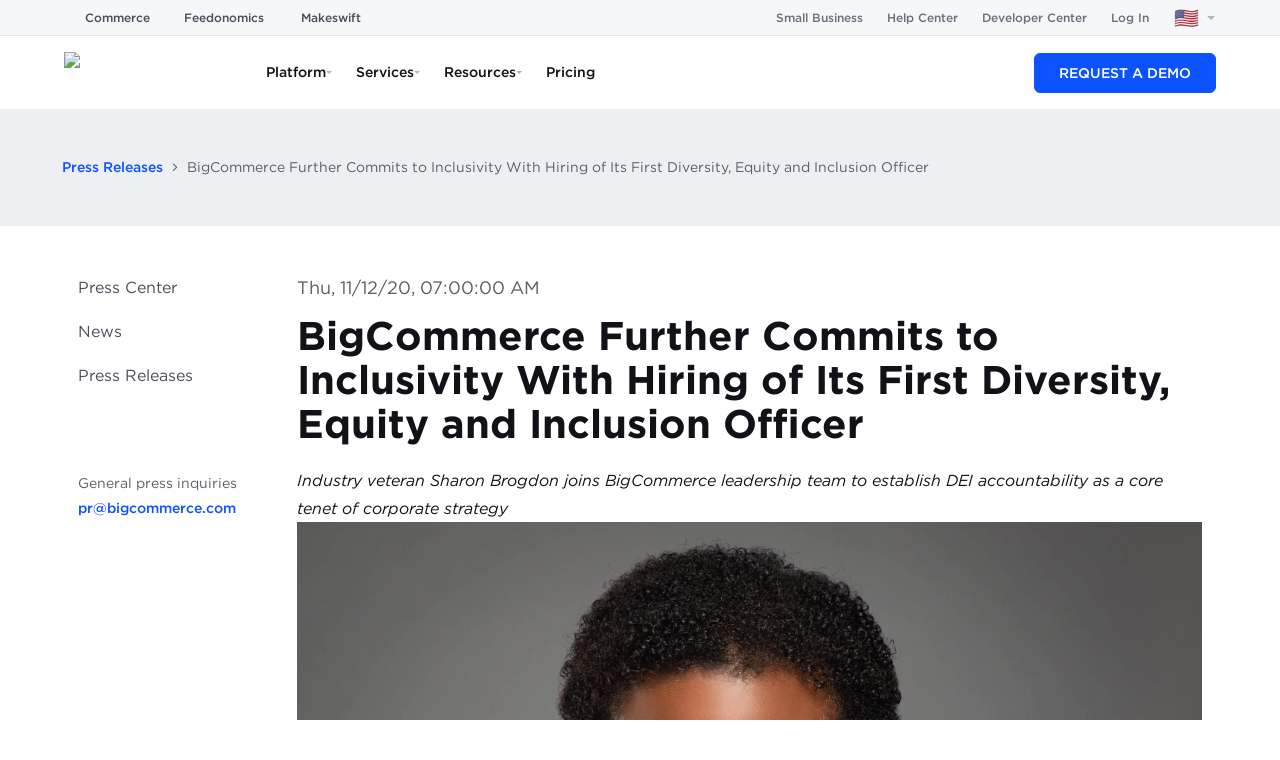

--- FILE ---
content_type: application/javascript; charset=utf-8
request_url: https://www.bigcommerce.com/_next/static/chunks/pages/press/releases/%5Bslug%5D-957c99e2d95f98c5.js
body_size: 3360
content:
try{let e="undefined"!=typeof window?window:"undefined"!=typeof global?global:"undefined"!=typeof globalThis?globalThis:"undefined"!=typeof self?self:{},n=(new e.Error).stack;n&&(e._sentryDebugIds=e._sentryDebugIds||{},e._sentryDebugIds[n]="eb99f45f-82ad-4426-b216-a7d64c151f8a",e._sentryDebugIdIdentifier="sentry-dbid-eb99f45f-82ad-4426-b216-a7d64c151f8a")}catch(e){}(self.webpackChunk_N_E=self.webpackChunk_N_E||[]).push([[617],{53581:function(e,n,t){(window.__NEXT_P=window.__NEXT_P||[]).push(["/press/releases/[slug]",function(){return t(72807)}])},72807:function(e,n,t){"use strict";t.r(n),t.d(n,{__N_SSG:function(){return N},default:function(){return j}});var a=t(14835),l=t(34759),s=t(82681);t(4129);let o=e=>{let n="",t=e=>{"text"===e.nodeType&&e.value&&(n+=e.value),e.content&&e.content.forEach(e=>t(e))};return t(e),n};var r=t(26896),c=t(87233),i=t.n(c),d=t(92987),u=t(56370),_=t(82365),g=t(84654),m=t(3801),p=t(42119),f=t(81628);f.M.en_AU,f.M.de_AT,f.M.da_DK,f.M.fr_FR,f.M.de_DE,f.M.it_IT,f.M.es_LA,f.M.es_MX,f.M.nl_NL,f.M.nb_NO,f.M.en_SG,f.M.es_ES,f.M.sv_SE,f.M.en_GB,f.M.en_US;let h="https://dam.bigcommerce.com/m/a26d97157c894cd/original/BigCommerce-Logo-Black.png",v=(e,n,t,a)=>JSON.stringify({"@context":"https://schema.org","@type":"NewsArticle",url:e,publisher:{"@type":"Organization",name:"BigCommerce",logo:h},headline:n,mainEntityOfPage:e,articleBody:t,image:[h],datePublished:a});var x=t(65081),S=t(20815);function w(e){var n,t,l,s,o,c,f,h;let{children:w,headline:b,articleBody:N,publishedDate:j,entryItem:E}=e,M=(0,S.D)(),{locale:L="en-US"}=(0,d.useRouter)(),y=(0,x.w)({locale:L}),D="".concat(null==y?void 0:y.protocol,"//").concat(null==y?void 0:y.host);if("error"in M)return(0,a.jsx)(a.Fragment,{children:w});let{seoMetadata:T,enabled_en_US:U,enabled_en_AU:B,enabled_en_GB:A,enabled_en_SG:G,enabled_es_MX:V,enabled_es_ES:I,enabled_it_IT:O,enabled_fr_FR:C,enabled_nl_NL:R,enabled_de_DE:Z,enabled_de_AT:F,enabled_da_DK:X,enabled_sv_SE:k,enabled_nb_NO:P}=M.data,K=null!==(f=null!==(c=null==T?void 0:T.title)&&void 0!==c?c:M.data.title)&&void 0!==f?f:"Press Releases | BigCommerce";K=(null==T?void 0:T.includeTitleTemplate)?"".concat(K,"| BigCommerce"):K;let z=null!==(h=null==T?void 0:T.description)&&void 0!==h?h:"Learn how BigCommerce can fuel your business with all the capabilities of enterprise ecommerce—without the cost or complexity.",H={"en-US":"slug_en_US","en-AU":"slug_en_AU","en-GB":"slug_en_GB","en-SG":"slug_en_SG","es-MX":"slug_es_MX","es-ES":"slug_es_ES","it-IT":"slug_it_IT","fr-FR":"slug_fr_FR","nl-NL":"slug_nl_NL","de-DE":"slug_de_DE","de-AT":"slug_de_AT","da-DK":"slug_da_DK","sv-SE":"slug_sv_SE","nb-NO":"slug_nb_NO"}[L];return(0,a.jsxs)(a.Fragment,{children:[(0,a.jsxs)(i(),{children:[U&&(0,a.jsx)("meta",{name:"og:locale:alternate",content:"en_US"},"en_US"),B&&(0,a.jsx)("meta",{name:"og:locale:alternate",content:"en_AU"},"en_AU"),A&&(0,a.jsx)("meta",{name:"og:locale:alternate",content:"en_GB"},"en_GB"),G&&(0,a.jsx)("meta",{name:"og:locale:alternate",content:"en_SG"},"en_SG"),C&&(0,a.jsx)("meta",{name:"og:locale:alternate",content:"fr_FR"},"fr_FR"),O&&(0,a.jsx)("meta",{name:"og:locale:alternate",content:"it_IT"},"it_IT"),R&&(0,a.jsx)("meta",{name:"og:locale:alternate",content:"nl_NL"},"nl_NL"),I&&(0,a.jsx)("meta",{name:"og:locale:alternate",content:"es_ES"},"es_ES"),V&&(0,a.jsx)("meta",{name:"og:locale:alternate",content:"es_MX"},"es_MX"),Z&&(0,a.jsx)("meta",{name:"og:locale:alternate",content:"de_DE"},"de_DE"),F&&(0,a.jsx)("meta",{name:"og:locale:alternate",content:"de_AT"},"de_AT"),X&&(0,a.jsx)("meta",{name:"og:locale:alternate",content:"da_DK"},"da_DK"),k&&(0,a.jsx)("meta",{name:"og:locale:alternate",content:"sv_SE"},"sv_SE"),P&&(0,a.jsx)("meta",{name:"og:locale:alternate",content:"nb_NO"},"nb_NO")]}),(0,a.jsx)(r.PB,{title:K,description:z,canonical:(null===(n=M.data.seoMetadata)||void 0===n?void 0:n.canonicalUrl)||"".concat(D).concat((0,m.N)(L,"/press/releases/".concat(M.data.slug,"/"))),languageAlternates:[P?{hrefLang:"nb-NO",href:"".concat((0,u.SV)("nb-NO")).concat((0,p.Z)("nb-NO","/press/releases/")).concat(M.data.slug_nb_NO,"/")}:null,k?{hrefLang:"sv-SE",href:"".concat((0,u.SV)("sv-SE")).concat((0,p.Z)("sv-SE","/press/releases/")).concat(M.data.slug_sv_SE,"/")}:null,X?{hrefLang:"da-DK",href:"".concat((0,u.SV)("da-DK")).concat((0,p.Z)("da-DK","/press/releases/")).concat(M.data.slug_da_DK,"/")}:null,F?{hrefLang:"de-AT",href:"".concat((0,u.SV)("de-AT")).concat((0,p.Z)("de-AT","/press/releases/")).concat(M.data.slug_de_AT,"/")}:null,G?{hrefLang:"en-SG",href:"".concat((0,u.SV)("en-SG")).concat((0,p.Z)("en-SG","/press/releases/")).concat(M.data.slug_en_SG,"/")}:null,V?{hrefLang:"es-MX",href:"".concat((0,u.SV)("es-MX")).concat((0,p.Z)("es-MX","/press/releases/")).concat(M.data.slug_es_MX,"/")}:null,Z?{hrefLang:"de-DE",href:"".concat((0,u.SV)("de-DE")).concat((0,p.Z)("de-DE","/press/releases/")).concat(M.data.slug_de_DE,"/")}:null,I?{hrefLang:"es-ES",href:"".concat((0,u.SV)("es-ES")).concat((0,p.Z)("es-ES","/press/releases/")).concat(M.data.slug_es_ES,"/")}:null,C?{hrefLang:"fr-FR",href:"".concat((0,u.SV)("fr-FR")).concat((0,p.Z)("fr-FR","/press/releases/")).concat(M.data.slug_fr_FR,"/")}:null,R?{hrefLang:"nl-NL",href:"".concat((0,u.SV)("nl-NL")).concat((0,p.Z)("nl-NL","/press/releases/")).concat(M.data.slug_nl_NL,"/")}:null,O?{hrefLang:"it-IT",href:"".concat((0,u.SV)("it-IT")).concat((0,p.Z)("it-IT","/press/releases/")).concat(M.data.slug_it_IT,"/")}:null,B?{hrefLang:"en-AU",href:"".concat((0,u.SV)("en-AU")).concat((0,p.Z)("en-AU","/press/releases/")).concat(M.data.slug_en_AU,"/")}:null,A?{hrefLang:"en-GB",href:"".concat((0,u.SV)("en-GB")).concat((0,p.Z)("en-GB","/press/releases/")).concat(M.data.slug_en_GB,"/")}:null,U?{hrefLang:"en-US",href:"".concat((0,u.SV)("en-US"),"/press/releases/").concat(M.data.slug_en_US,"/")}:null,U?{hrefLang:"x-default",href:"".concat((0,u.SV)("en-US"),"/press/releases/").concat(M.data.slug_en_US,"/")}:null].filter(_.C),openGraph:{title:K,description:z,locale:(0,g.E)(L),url:"".concat(D).concat((0,m.N)(L,"/press/releases/".concat(M.data.slug))),siteName:"BigCommerce",images:(null==T?void 0:null===(t=T.image)||void 0===t?void 0:t.url)?[{url:null==T?void 0:null===(l=T.image)||void 0===l?void 0:l.url,width:null==T?void 0:null===(s=T.image)||void 0===s?void 0:s.width,height:null==T?void 0:null===(o=T.image)||void 0===o?void 0:o.height,alt:"BigCommerce",type:"image/jpeg"}]:[{url:"https://www-cdn.bigcommerce.com/assets/_1200x630_crop_center-center_82_none/BigCommerce-Social-Image-Generic-Facebook.jpg?mtime=1681929501",width:1200,height:630,alt:"BigCommerce",type:"image/jpeg"}]},nofollow:!!(null==T?void 0:T.nofollow),noindex:!!(null==T?void 0:T.noindex)}),(0,a.jsx)(r.gR,{itemListElements:[{position:1,name:"Homepage",item:"".concat((0,u.SV)(L),"/")},{position:2,name:"Press Center",item:"".concat((0,u.SV)(L)).concat((0,m.N)(L,"/press/"))},{position:3,name:"Press Releases",item:"".concat((0,u.SV)(L)).concat((0,m.N)(L,"/press/releases/"))},{position:4,name:M.data.title,item:"".concat((0,u.SV)(L)).concat((0,m.N)(L,"/press/releases/")).concat(M.data.slug,"/")}]}),(0,a.jsx)("script",{type:"application/ld+json",dangerouslySetInnerHTML:{__html:v("".concat((0,u.SV)(L)).concat((0,m.N)(L,"/press/releases/")).concat((null==y?void 0:y.pathname)==="/"?E[H]:null==y?void 0:y.pathname,"/"),b,N,j)}}),w]})}var b=t(97528),N=!0;function j(e){var n,t;let{snapshot:r,fallback:c,preview:i,entryItem:d}=e,u=null===(t=Object.values(c)[0])||void 0===t?void 0:null===(n=t.pressCollection)||void 0===n?void 0:n.items[0];return(0,a.jsxs)(s.J$,{value:{fallback:c},children:[(0,a.jsx)(b.U,{preview:i}),(0,a.jsx)(w,{headline:u.title,articleBody:o(u.body.json),publishedDate:u.publishedDate,entryItem:d,children:(0,a.jsx)(l.T,{snapshot:r})})]})}},97528:function(e,n,t){"use strict";t.d(n,{U:function(){return p}});var a=t(14835),l=t(60830),s=t(92987),o=t(81628),r=t(35173),c=t(8154),i=t(56370),d=t(76901);let u=[o.M.en_US,o.M.en_AU,o.M.en_GB],_=[o.M.da_DK,o.M.de_AT,o.M.sv_SE,o.M.nb_NO],g=[o.M.es_ES,o.M.es_MX,o.M.fr_FR,o.M.it_IT,o.M.nl_NL,o.M.de_DE],m={blog:[...u],events:[...u],articles:[...u,...g],resources:[...u,...g,..._],glossary:[...u],press:[...u,...g,..._],"case-study":[...u,...g,..._]},p=e=>{var n,t,o;let{preview:i,duration:u=36e5,title:_="Preview Mode",description:g="You are currently viewing the preview mode",action:m="Stop Preview",pageType:p,onAction:h}=e,[v,x]=(0,l.useState)(!0),{asPath:S,locale:w}=(0,s.useRouter)(),b=S.split("/").filter(Boolean),N=b[0],j=b.length>1&&b.at(-1)||"";return i?(0,a.jsxs)(r.zt,{swipeDirection:"right",duration:u,children:[(0,a.jsxs)(r.fC,{className:(0,c.Z)(!!(null===(o=window)||void 0===o?void 0:null===(t=o.location)||void 0===t?void 0:null===(n=t.ancestorOrigins)||void 0===n?void 0:n.length)&&"hidden","bg-gray-1300 rounded-md shadow-2xl drop-shadow-lg p-[15px] grid [grid-template-areas:_'title_action'_'description_action'] grid-cols-[auto_max-content] gap-x-[15px] items-center"),open:v,onOpenChange:x,children:[(0,a.jsxs)(r.Dx,{className:"[grid-area:_title] mb-[5px] font-medium text-slate12 text-[15px]",children:[_," for [",w,"]"]}),(0,a.jsx)(r.dk,{asChild:!0,children:(0,a.jsxs)("div",{className:"grid [grid-area:_description] gap-4 m-0 text-slate11 text-[13px] leading-[1.3]",children:[g,(0,a.jsx)("ul",{className:"grid grid-flow-row gap-2",children:f(N,j,p)}),(0,a.jsx)(d.r,{href:"/api/preview/stop",target:"_blank",children:(0,a.jsx)("button",{className:"inline-flex items-center justify-center rounded font-medium text-xs leading-[25px] h-[25px]",children:m})})]})})]}),(0,a.jsx)(r.l_,{className:"[--viewport-padding:_25px] fixed bottom-0 right-0 flex flex-col p-[var(--viewport-padding)] gap-[10px] w-[390px] max-w-[100vw] m-0 list-none z-[2147483647]"})]}):null},f=(e,n,t)=>{var l;return null===(l=m[e])||void 0===l?void 0:l.map(l=>{let s="".concat((0,i.SV)(l),"/api/preview/start?secret=UlTvQ0xiDh"),o=new URLSearchParams({page:e,slug:n,locale:l,...t&&{type:t}}).toString(),r="".concat(s,"&").concat(o);return(0,a.jsxs)("a",{href:r,target:"_blank",className:"inline-flex rounded font-medium text-xs leading-[25px] h-[25px]",children:["Link for ",l," preview"]},l)})}},65081:function(e,n,t){"use strict";t.d(n,{w:function(){return l}});var a=t(60830);function l(){let{locale:e,path:n}=arguments.length>0&&void 0!==arguments[0]?arguments[0]:{},[t,l]=(0,a.useState)(null);return(0,a.useEffect)(()=>{l(window.location.href)},[n]),t?new URL(t):null}t(56370)}},function(e){e.O(0,[4759,3250,5173,815,2888,9774,179],function(){return e(e.s=53581)}),_N_E=e.O()}]);
//# sourceMappingURL=[slug]-957c99e2d95f98c5.js.map

--- FILE ---
content_type: application/javascript; charset=utf-8
request_url: https://www.bigcommerce.com/_next/static/chunks/815-cb1542f1df0dd58f.js
body_size: 1234
content:
try{let e="undefined"!=typeof window?window:"undefined"!=typeof global?global:"undefined"!=typeof globalThis?globalThis:"undefined"!=typeof self?self:{},a=(new e.Error).stack;a&&(e._sentryDebugIds=e._sentryDebugIds||{},e._sentryDebugIds[a]="1dd28075-f2ae-4d57-9c8e-5b001dae3f71",e._sentryDebugIdIdentifier="sentry-dbid-1dd28075-f2ae-4d57-9c8e-5b001dae3f71")}catch(e){}"use strict";(self.webpackChunk_N_E=self.webpackChunk_N_E||[]).push([[815],{20815:function(e,a,n){n.d(a,{D:function(){return u},q:function(){return t}});var i=n(92987),l=n(82681),d=n(62021),m=n(56370);let k={kind:"Document",definitions:[{kind:"OperationDefinition",operation:"query",name:{kind:"Name",value:"Press"},variableDefinitions:[{kind:"VariableDefinition",variable:{kind:"Variable",name:{kind:"Name",value:"where"}},type:{kind:"NamedType",name:{kind:"Name",value:"PressFilter"}}},{kind:"VariableDefinition",variable:{kind:"Variable",name:{kind:"Name",value:"limit"}},type:{kind:"NamedType",name:{kind:"Name",value:"Int"}},defaultValue:{kind:"IntValue",value:"10"}},{kind:"VariableDefinition",variable:{kind:"Variable",name:{kind:"Name",value:"skip"}},type:{kind:"NamedType",name:{kind:"Name",value:"Int"}},defaultValue:{kind:"IntValue",value:"0"}},{kind:"VariableDefinition",variable:{kind:"Variable",name:{kind:"Name",value:"locale"}},type:{kind:"NamedType",name:{kind:"Name",value:"String"}}},{kind:"VariableDefinition",variable:{kind:"Variable",name:{kind:"Name",value:"preview"}},type:{kind:"NamedType",name:{kind:"Name",value:"Boolean"}},defaultValue:{kind:"BooleanValue",value:!1}}],selectionSet:{kind:"SelectionSet",selections:[{kind:"Field",name:{kind:"Name",value:"pressCollection"},arguments:[{kind:"Argument",name:{kind:"Name",value:"where"},value:{kind:"Variable",name:{kind:"Name",value:"where"}}},{kind:"Argument",name:{kind:"Name",value:"limit"},value:{kind:"Variable",name:{kind:"Name",value:"limit"}}},{kind:"Argument",name:{kind:"Name",value:"skip"},value:{kind:"Variable",name:{kind:"Name",value:"skip"}}},{kind:"Argument",name:{kind:"Name",value:"locale"},value:{kind:"Variable",name:{kind:"Name",value:"locale"}}},{kind:"Argument",name:{kind:"Name",value:"preview"},value:{kind:"Variable",name:{kind:"Name",value:"preview"}}}],selectionSet:{kind:"SelectionSet",selections:[{kind:"Field",name:{kind:"Name",value:"items"},selectionSet:{kind:"SelectionSet",selections:[{kind:"Field",name:{kind:"Name",value:"sys"},selectionSet:{kind:"SelectionSet",selections:[{kind:"Field",name:{kind:"Name",value:"id"}}]}},{kind:"FragmentSpread",name:{kind:"Name",value:"Press"}}]}}]}}]}},{kind:"FragmentDefinition",name:{kind:"Name",value:"Press"},typeCondition:{kind:"NamedType",name:{kind:"Name",value:"Press"}},selectionSet:{kind:"SelectionSet",selections:[{kind:"FragmentSpread",name:{kind:"Name",value:"PressRichText"}},{kind:"FragmentSpread",name:{kind:"Name",value:"PressText"}},{kind:"FragmentSpread",name:{kind:"Name",value:"PressDate"}},{kind:"FragmentSpread",name:{kind:"Name",value:"PressPostMeta"}}]}},{kind:"FragmentDefinition",name:{kind:"Name",value:"PressRichText"},typeCondition:{kind:"NamedType",name:{kind:"Name",value:"Press"}},selectionSet:{kind:"SelectionSet",selections:[{kind:"Field",name:{kind:"Name",value:"body"},selectionSet:{kind:"SelectionSet",selections:[{kind:"Field",name:{kind:"Name",value:"json"}},{kind:"Field",name:{kind:"Name",value:"links"},selectionSet:{kind:"SelectionSet",selections:[{kind:"Field",name:{kind:"Name",value:"assets"},selectionSet:{kind:"SelectionSet",selections:[{kind:"Field",name:{kind:"Name",value:"block"},selectionSet:{kind:"SelectionSet",selections:[{kind:"FragmentSpread",name:{kind:"Name",value:"PressAsset"}}]}}]}}]}}]}}]}},{kind:"FragmentDefinition",name:{kind:"Name",value:"PressAsset"},typeCondition:{kind:"NamedType",name:{kind:"Name",value:"Asset"}},selectionSet:{kind:"SelectionSet",selections:[{kind:"Field",name:{kind:"Name",value:"sys"},selectionSet:{kind:"SelectionSet",selections:[{kind:"Field",name:{kind:"Name",value:"id"}}]}},{kind:"Field",name:{kind:"Name",value:"url"}},{kind:"Field",name:{kind:"Name",value:"title"}},{kind:"Field",name:{kind:"Name",value:"width"}},{kind:"Field",name:{kind:"Name",value:"height"}},{kind:"Field",name:{kind:"Name",value:"description"}},{kind:"Field",name:{kind:"Name",value:"contentType"}}]}},{kind:"FragmentDefinition",name:{kind:"Name",value:"PressText"},typeCondition:{kind:"NamedType",name:{kind:"Name",value:"Press"}},selectionSet:{kind:"SelectionSet",selections:[{kind:"Field",name:{kind:"Name",value:"title"}},{kind:"Field",name:{kind:"Name",value:"summary"}}]}},{kind:"FragmentDefinition",name:{kind:"Name",value:"PressDate"},typeCondition:{kind:"NamedType",name:{kind:"Name",value:"Press"}},selectionSet:{kind:"SelectionSet",selections:[{kind:"Field",name:{kind:"Name",value:"publishedDate"}}]}},{kind:"FragmentDefinition",name:{kind:"Name",value:"PressPostMeta"},typeCondition:{kind:"NamedType",name:{kind:"Name",value:"Press"}},selectionSet:{kind:"SelectionSet",selections:[{kind:"Field",name:{kind:"Name",value:"sys"},selectionSet:{kind:"SelectionSet",selections:[{kind:"Field",name:{kind:"Name",value:"publishedAt"}}]}},{kind:"FragmentSpread",name:{kind:"Name",value:"PressSlug"}},{kind:"FragmentSpread",name:{kind:"Name",value:"PressEnabled"}},{kind:"Field",name:{kind:"Name",value:"publishedDate"}},{kind:"Field",name:{kind:"Name",value:"seoMetadata"},selectionSet:{kind:"SelectionSet",selections:[{kind:"FragmentSpread",name:{kind:"Name",value:"SeoMetadataFragment"}}]}}]}},{kind:"FragmentDefinition",name:{kind:"Name",value:"PressSlug"},typeCondition:{kind:"NamedType",name:{kind:"Name",value:"Press"}},selectionSet:{kind:"SelectionSet",selections:[{kind:"Field",name:{kind:"Name",value:"slug"}},{kind:"Field",alias:{kind:"Name",value:"slug_en_US"},name:{kind:"Name",value:"slug"},arguments:[{kind:"Argument",name:{kind:"Name",value:"locale"},value:{kind:"StringValue",value:"en-US",block:!1}}]},{kind:"Field",alias:{kind:"Name",value:"slug_en_AU"},name:{kind:"Name",value:"slug"},arguments:[{kind:"Argument",name:{kind:"Name",value:"locale"},value:{kind:"StringValue",value:"en-AU",block:!1}}]},{kind:"Field",alias:{kind:"Name",value:"slug_en_GB"},name:{kind:"Name",value:"slug"},arguments:[{kind:"Argument",name:{kind:"Name",value:"locale"},value:{kind:"StringValue",value:"en-GB",block:!1}}]},{kind:"Field",alias:{kind:"Name",value:"slug_en_SG"},name:{kind:"Name",value:"slug"},arguments:[{kind:"Argument",name:{kind:"Name",value:"locale"},value:{kind:"StringValue",value:"en-SG",block:!1}}]},{kind:"Field",alias:{kind:"Name",value:"slug_es_MX"},name:{kind:"Name",value:"slug"},arguments:[{kind:"Argument",name:{kind:"Name",value:"locale"},value:{kind:"StringValue",value:"es-MX",block:!1}}]},{kind:"Field",alias:{kind:"Name",value:"slug_es_ES"},name:{kind:"Name",value:"slug"},arguments:[{kind:"Argument",name:{kind:"Name",value:"locale"},value:{kind:"StringValue",value:"es-ES",block:!1}}]},{kind:"Field",alias:{kind:"Name",value:"slug_it_IT"},name:{kind:"Name",value:"slug"},arguments:[{kind:"Argument",name:{kind:"Name",value:"locale"},value:{kind:"StringValue",value:"it-IT",block:!1}}]},{kind:"Field",alias:{kind:"Name",value:"slug_fr_FR"},name:{kind:"Name",value:"slug"},arguments:[{kind:"Argument",name:{kind:"Name",value:"locale"},value:{kind:"StringValue",value:"fr-FR",block:!1}}]},{kind:"Field",alias:{kind:"Name",value:"slug_nl_NL"},name:{kind:"Name",value:"slug"},arguments:[{kind:"Argument",name:{kind:"Name",value:"locale"},value:{kind:"StringValue",value:"nl-NL",block:!1}}]},{kind:"Field",alias:{kind:"Name",value:"slug_de_DE"},name:{kind:"Name",value:"slug"},arguments:[{kind:"Argument",name:{kind:"Name",value:"locale"},value:{kind:"StringValue",value:"de-DE",block:!1}}]},{kind:"Field",alias:{kind:"Name",value:"slug_de_AT"},name:{kind:"Name",value:"slug"},arguments:[{kind:"Argument",name:{kind:"Name",value:"locale"},value:{kind:"StringValue",value:"de-AT",block:!1}}]},{kind:"Field",alias:{kind:"Name",value:"slug_da_DK"},name:{kind:"Name",value:"slug"},arguments:[{kind:"Argument",name:{kind:"Name",value:"locale"},value:{kind:"StringValue",value:"da-DK",block:!1}}]},{kind:"Field",alias:{kind:"Name",value:"slug_sv_SE"},name:{kind:"Name",value:"slug"},arguments:[{kind:"Argument",name:{kind:"Name",value:"locale"},value:{kind:"StringValue",value:"sv-SE",block:!1}}]},{kind:"Field",alias:{kind:"Name",value:"slug_nb_NO"},name:{kind:"Name",value:"slug"},arguments:[{kind:"Argument",name:{kind:"Name",value:"locale"},value:{kind:"StringValue",value:"nb-NO",block:!1}}]}]}},{kind:"FragmentDefinition",name:{kind:"Name",value:"PressEnabled"},typeCondition:{kind:"NamedType",name:{kind:"Name",value:"Press"}},selectionSet:{kind:"SelectionSet",selections:[{kind:"Field",alias:{kind:"Name",value:"enabled_en_US"},name:{kind:"Name",value:"enabled"},arguments:[{kind:"Argument",name:{kind:"Name",value:"locale"},value:{kind:"StringValue",value:"en-US",block:!1}}]},{kind:"Field",alias:{kind:"Name",value:"enabled_en_AU"},name:{kind:"Name",value:"enabled"},arguments:[{kind:"Argument",name:{kind:"Name",value:"locale"},value:{kind:"StringValue",value:"en-AU",block:!1}}]},{kind:"Field",alias:{kind:"Name",value:"enabled_en_GB"},name:{kind:"Name",value:"enabled"},arguments:[{kind:"Argument",name:{kind:"Name",value:"locale"},value:{kind:"StringValue",value:"en-GB",block:!1}}]},{kind:"Field",alias:{kind:"Name",value:"enabled_en_SG"},name:{kind:"Name",value:"enabled"},arguments:[{kind:"Argument",name:{kind:"Name",value:"locale"},value:{kind:"StringValue",value:"en-SG",block:!1}}]},{kind:"Field",alias:{kind:"Name",value:"enabled_es_MX"},name:{kind:"Name",value:"enabled"},arguments:[{kind:"Argument",name:{kind:"Name",value:"locale"},value:{kind:"StringValue",value:"es-MX",block:!1}}]},{kind:"Field",alias:{kind:"Name",value:"enabled_es_ES"},name:{kind:"Name",value:"enabled"},arguments:[{kind:"Argument",name:{kind:"Name",value:"locale"},value:{kind:"StringValue",value:"es-ES",block:!1}}]},{kind:"Field",alias:{kind:"Name",value:"enabled_it_IT"},name:{kind:"Name",value:"enabled"},arguments:[{kind:"Argument",name:{kind:"Name",value:"locale"},value:{kind:"StringValue",value:"it-IT",block:!1}}]},{kind:"Field",alias:{kind:"Name",value:"enabled_fr_FR"},name:{kind:"Name",value:"enabled"},arguments:[{kind:"Argument",name:{kind:"Name",value:"locale"},value:{kind:"StringValue",value:"fr-FR",block:!1}}]},{kind:"Field",alias:{kind:"Name",value:"enabled_nl_NL"},name:{kind:"Name",value:"enabled"},arguments:[{kind:"Argument",name:{kind:"Name",value:"locale"},value:{kind:"StringValue",value:"nl-NL",block:!1}}]},{kind:"Field",alias:{kind:"Name",value:"enabled_de_DE"},name:{kind:"Name",value:"enabled"},arguments:[{kind:"Argument",name:{kind:"Name",value:"locale"},value:{kind:"StringValue",value:"de-DE",block:!1}}]},{kind:"Field",alias:{kind:"Name",value:"enabled_de_AT"},name:{kind:"Name",value:"enabled"},arguments:[{kind:"Argument",name:{kind:"Name",value:"locale"},value:{kind:"StringValue",value:"de-AT",block:!1}}]},{kind:"Field",alias:{kind:"Name",value:"enabled_da_DK"},name:{kind:"Name",value:"enabled"},arguments:[{kind:"Argument",name:{kind:"Name",value:"locale"},value:{kind:"StringValue",value:"da-DK",block:!1}}]},{kind:"Field",alias:{kind:"Name",value:"enabled_sv_SE"},name:{kind:"Name",value:"enabled"},arguments:[{kind:"Argument",name:{kind:"Name",value:"locale"},value:{kind:"StringValue",value:"sv-SE",block:!1}}]},{kind:"Field",alias:{kind:"Name",value:"enabled_nb_NO"},name:{kind:"Name",value:"enabled"},arguments:[{kind:"Argument",name:{kind:"Name",value:"locale"},value:{kind:"StringValue",value:"nb-NO",block:!1}}]}]}},{kind:"FragmentDefinition",name:{kind:"Name",value:"SeoMetadataFragment"},typeCondition:{kind:"NamedType",name:{kind:"Name",value:"SeoMetadata"}},selectionSet:{kind:"SelectionSet",selections:[{kind:"Field",name:{kind:"Name",value:"title"}},{kind:"Field",name:{kind:"Name",value:"description"}},{kind:"Field",name:{kind:"Name",value:"canonicalUrl"}},{kind:"Field",name:{kind:"Name",value:"includeTitleTemplate"}},{kind:"Field",name:{kind:"Name",value:"noindex"}},{kind:"Field",name:{kind:"Name",value:"nofollow"}},{kind:"Field",name:{kind:"Name",value:"readingTime"}},{kind:"Field",name:{kind:"Name",value:"image"},selectionSet:{kind:"SelectionSet",selections:[{kind:"FragmentSpread",name:{kind:"Name",value:"ImageAsset"}}]}}]}},{kind:"FragmentDefinition",name:{kind:"Name",value:"ImageAsset"},typeCondition:{kind:"NamedType",name:{kind:"Name",value:"Asset"}},selectionSet:{kind:"SelectionSet",selections:[{kind:"Field",name:{kind:"Name",value:"__typename"}},{kind:"Field",name:{kind:"Name",value:"url"}},{kind:"Field",name:{kind:"Name",value:"width"}},{kind:"Field",name:{kind:"Name",value:"height"}},{kind:"Field",name:{kind:"Name",value:"title"}},{kind:"Field",name:{kind:"Name",value:"contentType"}},{kind:"Field",name:{kind:"Name",value:"description"}}]}}]};function u(){var e;let a=(0,m.f2)(),{locale:n,isPreview:u}=(0,i.useRouter)(),{data:t}=(0,l.ZP)(a&&(0,m.Yu)("press",{slug:a,locale:n}),()=>(0,d.L)({preview:u}).request(k,{where:{slug:a,enabled:!0,type_in:["Press Release","News / Press Release"]},limit:1,locale:n,preview:u}));if(!a)return{error:"Cannot find slug."};let s=null==t?void 0:null===(e=t.pressCollection)||void 0===e?void 0:e.items[0];return s?{data:s}:{error:"Cannot find resource at ".concat(a,".")}}function t(e){let{fieldPath:a}=e,n=u();if("error"in n)return n;if(!a)return{error:"Field path is not set."};let i=(0,m.i3)(a,n.data);return i?{data:i}:{error:"Cannot find field at ".concat(a,". Check the graphql query.")}}}}]);
//# sourceMappingURL=815-cb1542f1df0dd58f.js.map